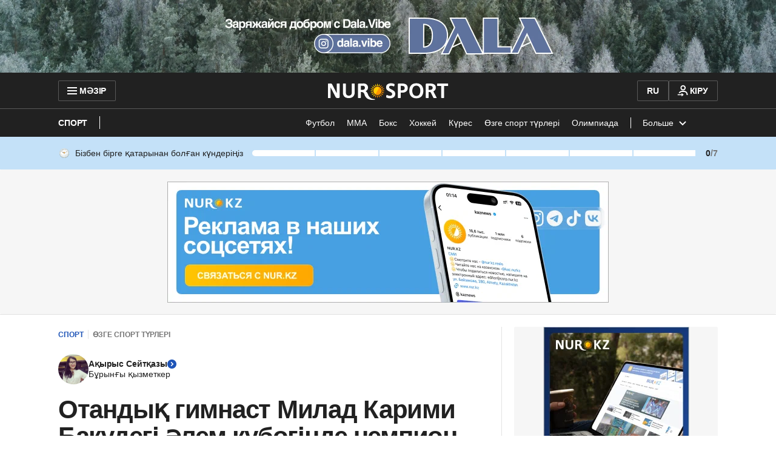

--- FILE ---
content_type: application/javascript
request_url: https://kaz.nur.kz/_astro/growthbook.astro_astro_type_script_index_0_lang.Dvf-7T_y.js
body_size: 13698
content:

!function(){try{var e="undefined"!=typeof window?window:"undefined"!=typeof global?global:"undefined"!=typeof self?self:{},n=(new Error).stack;n&&(e._sentryDebugIds=e._sentryDebugIds||{},e._sentryDebugIds[n]="337f8907-a988-5dd9-bf7b-1b3d1b67b571")}catch(e){}}();
import{e as He,H as $e,A as je}from"./service.CA7OEjLp.js";import"./reactions.Djz-V0KD.js";import{l as qe}from"./logger.DdQuRkN1.js";import"./ui-kit.DIVo4FFN.js";import"./index.BsD3EpIt.js";import"./_commonjsHelpers.Cpj98o6Y.js";import"./common.DCCSYNLy.js";import"./routes.Bdr35kcZ.js";import"./custom-events.BkmV4OTC.js";import"./cookie.CuuFVc1O.js";import"./index.Ol0pFmKV.js";import"./inheritsLoose.MYm6oGjQ.js";import"./index.dIqKFtWD.js";import"./floating-ui.dom.BuBfAMop.js";const me={fetch:globalThis.fetch?globalThis.fetch.bind(globalThis):void 0,SubtleCrypto:globalThis.crypto?globalThis.crypto.subtle:void 0,EventSource:globalThis.EventSource};function Je(){return me}function W(t){let e=2166136261;const r=t.length;for(let s=0;s<r;s++)e^=t.charCodeAt(s),e+=(e<<1)+(e<<4)+(e<<7)+(e<<8)+(e<<24);return e>>>0}function j(t,e,r){return r===2?W(W(t+e)+"")%1e4/1e4:r===1?W(e+t)%1e3/1e3:null}function ze(t){return t<=0?[]:new Array(t).fill(1/t)}function oe(t,e){return t>=e[0]&&t<e[1]}function Ge(t,e){const r=j("__"+e[0],t,1);return r===null?!1:r>=e[1]&&r<e[2]}function We(t,e){for(let r=0;r<e.length;r++)if(oe(t,e[r]))return r;return-1}function _e(t){try{const e=t.replace(/([^\\])\//g,"$1\\/");return new RegExp(e)}catch(e){console.error(e);return}}function Ae(t,e){if(!e.length)return!1;let r=!1,s=!1;for(let n=0;n<e.length;n++){const i=Xe(t,e[n].type,e[n].pattern);if(e[n].include===!1){if(i)return!1}else r=!0,i&&(s=!0)}return s||!r}function Qe(t,e,r){try{let s=e.replace(/[*.+?^${}()|[\]\\]/g,"\\$&").replace(/_____/g,".*");return r&&(s="\\/?"+s.replace(/(^\/|\/$)/g,"")+"\\/?"),new RegExp("^"+s+"$","i").test(t)}catch{return!1}}function Ze(t,e){try{const r=new URL(e.replace(/^([^:/?]*)\./i,"https://$1.").replace(/\*/g,"_____"),"https://_____"),s=[[t.host,r.host,!1],[t.pathname,r.pathname,!0]];return r.hash&&s.push([t.hash,r.hash,!1]),r.searchParams.forEach((n,i)=>{s.push([t.searchParams.get(i)||"",n,!1])}),!s.some(n=>!Qe(n[0],n[1],n[2]))}catch{return!1}}function Xe(t,e,r){try{const s=new URL(t,"https://_");if(e==="regex"){const n=_e(r);return n?n.test(s.href)||n.test(s.href.substring(s.origin.length)):!1}else if(e==="simple")return Ze(s,r);return!1}catch{return!1}}function Ye(t,e,r){e=e===void 0?1:e,e<0?e=0:e>1&&(e=1);const s=ze(t);r=r||s,r.length!==t&&(r=s);const n=r.reduce((o,a)=>a+o,0);(n<.99||n>1.01)&&(r=s);let i=0;return r.map(o=>{const a=i;return i+=o,[a,a+e*o]})}function xe(t,e,r){if(!e)return null;const s=e.split("?")[1];if(!s)return null;const n=s.replace(/#.*/,"").split("&").map(i=>i.split("=",2)).filter(i=>{let[o]=i;return o===t}).map(i=>{let[,o]=i;return parseInt(o)});return n.length>0&&n[0]>=0&&n[0]<r?n[0]:null}function et(t){try{return t()}catch(e){return console.error(e),!1}}const Q=t=>Uint8Array.from(atob(t),e=>e.charCodeAt(0));async function R(t,e,r){if(e=e||"",r=r||globalThis.crypto&&globalThis.crypto.subtle||me.SubtleCrypto,!r)throw new Error("No SubtleCrypto implementation found");try{const s=await r.importKey("raw",Q(e),{name:"AES-CBC",length:128},!0,["encrypt","decrypt"]),[n,i]=t.split("."),o=await r.decrypt({name:"AES-CBC",iv:Q(n)},s,Q(i));return new TextDecoder().decode(o)}catch{throw new Error("Failed to decrypt")}}function H(t){return typeof t=="string"?t:JSON.stringify(t)}function p(t){typeof t=="number"&&(t=t+""),(!t||typeof t!="string")&&(t="0");const e=t.replace(/(^v|\+.*$)/g,"").split(/[-.]/);return e.length===3&&e.push("~"),e.map(r=>r.match(/^[0-9]+$/)?r.padStart(5," "):r).join("-")}function tt(){let t;try{t="1.5.1"}catch{t=""}return t}function rt(t,e){let r,s;try{r=new URL(t),s=new URL(e)}catch(n){return console.error(`Unable to merge query strings: ${n}`),e}return r.searchParams.forEach((n,i)=>{s.searchParams.has(i)||s.searchParams.set(i,n)}),s.toString()}function ge(t){return typeof t=="object"&&t!==null}function Z(t){return t.urlPatterns&&t.variations.some(e=>ge(e)&&"urlRedirect"in e)?"redirect":t.variations.some(e=>ge(e)&&(e.domMutations||"js"in e||"css"in e))?"visual":"unknown"}async function Ee(t,e){return new Promise(r=>{let s=!1,n;const i=o=>{s||(s=!0,n&&clearTimeout(n),r(o||null))};e&&(n=setTimeout(()=>i(),e)),t.then(o=>i(o)).catch(()=>i())})}const d={staleTTL:1e3*60,maxAge:1e3*60*60*4,cacheKey:"gbFeaturesCache",backgroundSync:!0,maxEntries:10,disableIdleStreams:!1,idleStreamInterval:2e4,disableCache:!1},v=Je(),C={fetchFeaturesCall:t=>{let{host:e,clientKey:r,headers:s}=t;return v.fetch(`${e}/api/features/${r}`,{headers:s})},fetchRemoteEvalCall:t=>{let{host:e,clientKey:r,payload:s,headers:n}=t;const i={method:"POST",headers:{"Content-Type":"application/json",...n},body:JSON.stringify(s)};return v.fetch(`${e}/api/eval/${r}`,i)},eventSourceCall:t=>{let{host:e,clientKey:r,headers:s}=t;return s?new v.EventSource(`${e}/sub/${r}`,{headers:s}):new v.EventSource(`${e}/sub/${r}`)},startIdleListener:()=>{let t;if(!(typeof window<"u"&&typeof document<"u"))return;const r=()=>{document.visibilityState==="visible"?(window.clearTimeout(t),ut()):document.visibilityState==="hidden"&&(t=window.setTimeout(at,d.idleStreamInterval))};return document.addEventListener("visibilitychange",r),()=>document.removeEventListener("visibilitychange",r)},stopIdleListener:()=>{}};try{globalThis.localStorage&&(v.localStorage=globalThis.localStorage)}catch{}const B=new Map;let pe=!1;const k=new Map,L=new Map,V=new Map,T=new Set;function st(t){Object.assign(d,t),d.backgroundSync||dt()}async function it(t){let{instance:e,timeout:r,skipCache:s,allowStale:n,backgroundSync:i}=t;return i||(d.backgroundSync=!1),lt({instance:e,allowStale:n,timeout:r,skipCache:s})}function nt(t){const e=N(t),r=B.get(e)||new Set;r.add(t),B.set(e,r)}function ot(t){B.forEach(e=>e.delete(t))}function at(){V.forEach(t=>{t&&(t.state="idle",le(t))})}function ut(){V.forEach(t=>{t&&t.state==="idle"&&ce(t)})}async function ye(){try{if(!v.localStorage)return;await v.localStorage.setItem(d.cacheKey,JSON.stringify(Array.from(k.entries())))}catch{}}async function lt(t){let{instance:e,allowStale:r,timeout:s,skipCache:n}=t;const i=N(e),o=ae(e),a=new Date,l=new Date(a.getTime()-d.maxAge+d.staleTTL);await ct();const u=!d.disableCache&&!n?k.get(o):void 0;return u&&(r||u.staleAt>a)&&u.staleAt>l?(u.sse&&T.add(i),u.staleAt<a?ee(e):ue(e),{data:u.data,success:!0,source:"cache"}):await Ee(ee(e),s)||{data:null,success:!1,source:"timeout",error:new Error("Timeout")}}function N(t){const[e,r]=t.getApiInfo();return`${e}||${r}`}function ae(t){const e=N(t);if(!("isRemoteEval"in t)||!t.isRemoteEval())return e;const r=t.getAttributes(),s=t.getCacheKeyAttributes()||Object.keys(t.getAttributes()),n={};s.forEach(a=>{n[a]=r[a]});const i=t.getForcedVariations(),o=t.getUrl();return`${e}||${JSON.stringify({ca:n,fv:i,url:o})}`}async function ct(){if(!pe){pe=!0;try{if(v.localStorage){const t=await v.localStorage.getItem(d.cacheKey);if(!d.disableCache&&t){const e=JSON.parse(t);e&&Array.isArray(e)&&e.forEach(r=>{let[s,n]=r;k.set(s,{...n,staleAt:new Date(n.staleAt)})}),we()}}}catch{}if(!d.disableIdleStreams){const t=C.startIdleListener();t&&(C.stopIdleListener=t)}}}function we(){const t=Array.from(k.entries()).map(r=>{let[s,n]=r;return{key:s,staleAt:n.staleAt.getTime()}}).sort((r,s)=>r.staleAt-s.staleAt),e=Math.min(Math.max(0,k.size-d.maxEntries),k.size);for(let r=0;r<e;r++)k.delete(t[r].key)}function Se(t,e,r){const s=r.dateUpdated||"",n=new Date(Date.now()+d.staleTTL),i=d.disableCache?void 0:k.get(e);if(i&&s&&i.version===s){i.staleAt=n,ye();return}d.disableCache||(k.set(e,{data:r,version:s,staleAt:n,sse:T.has(t)}),we()),ye();const o=B.get(t);o&&o.forEach(a=>ft(a,r))}async function ft(t,e){await t.setPayload(e||t.getPayload())}async function ee(t){const{apiHost:e,apiRequestHeaders:r}=t.getApiHosts(),s=t.getClientKey(),n="isRemoteEval"in t&&t.isRemoteEval(),i=N(t),o=ae(t);let a=L.get(o);return a||(a=(n?C.fetchRemoteEvalCall({host:e,clientKey:s,payload:{attributes:t.getAttributes(),forcedVariations:t.getForcedVariations(),forcedFeatures:Array.from(t.getForcedFeatures().entries()),url:t.getUrl()},headers:r}):C.fetchFeaturesCall({host:e,clientKey:s,headers:r})).then(u=>{if(!u.ok)throw new Error(`HTTP error: ${u.status}`);return u.headers.get("x-sse-support")==="enabled"&&T.add(i),u.json()}).then(u=>(Se(i,o,u),ue(t),L.delete(o),{data:u,success:!0,source:"network"})).catch(u=>(L.delete(o),{data:null,source:"error",success:!1,error:u})),L.set(o,a)),a}function ue(t){let e=arguments.length>1&&arguments[1]!==void 0?arguments[1]:!1;const r=N(t),s=ae(t),{streamingHost:n,streamingHostRequestHeaders:i}=t.getApiHosts(),o=t.getClientKey();if(e&&T.add(r),d.backgroundSync&&T.has(r)&&v.EventSource){if(V.has(r))return;const a={src:null,host:n,clientKey:o,headers:i,cb:l=>{try{if(l.type==="features-updated"){const u=B.get(r);u&&u.forEach(c=>{ee(c)})}else if(l.type==="features"){const u=JSON.parse(l.data);Se(r,s,u)}a.errors=0}catch{Ce(a)}},errors:0,state:"active"};V.set(r,a),ce(a)}}function Ce(t){if(t.state!=="idle"&&(t.errors++,t.errors>3||t.src&&t.src.readyState===2)){const e=Math.pow(3,t.errors-3)*(1e3+Math.random()*1e3);le(t),setTimeout(()=>{["idle","active"].includes(t.state)||ce(t)},Math.min(e,3e5))}}function le(t){t.src&&(t.src.onopen=null,t.src.onerror=null,t.src.close(),t.src=null,t.state==="active"&&(t.state="disabled"))}function ce(t){t.src=C.eventSourceCall({host:t.host,clientKey:t.clientKey,headers:t.headers}),t.state="active",t.src.addEventListener("features",t.cb),t.src.addEventListener("features-updated",t.cb),t.src.onerror=()=>Ce(t),t.src.onopen=()=>{t.errors=0}}function ht(t,e){le(t),V.delete(e)}function dt(){T.clear(),V.forEach(ht),B.clear(),C.stopIdleListener()}function X(t,e){if(e.streaming){if(!t.getClientKey())throw new Error("Must specify clientKey to enable streaming");e.payload&&ue(t,!0),nt(t)}}var gt=/^[a-zA-Z:_][a-zA-Z0-9:_.-]*$/,fe={revert:function(){}},$=new Map,he=new Set;function pt(t){return t==="html"?{childList:!0,subtree:!0,attributes:!0,characterData:!0}:{childList:!1,subtree:!1,attributes:!0,attributeFilter:[t]}}function q(t){var e=$.get(t);return e||(e={element:t,attributes:{}},$.set(t,e)),e}function J(t,e,r,s,n){var i=r(t),o={isDirty:!1,originalValue:i,virtualValue:i,mutations:[],el:t,_positionTimeout:null,observer:new MutationObserver(function(){if(!(e==="position"&&o._positionTimeout)){e==="position"&&(o._positionTimeout=setTimeout(function(){o._positionTimeout=null},1e3));var a=r(t);e==="position"&&a.parentNode===o.virtualValue.parentNode&&a.insertBeforeNode===o.virtualValue.insertBeforeNode||a!==o.virtualValue&&(o.originalValue=a,n(o))}}),mutationRunner:n,setValue:s,getCurrentValue:r};return e==="position"&&t.parentNode?o.observer.observe(t.parentNode,{childList:!0,subtree:!0,attributes:!1,characterData:!1}):o.observer.observe(t,pt(e)),o}function z(t,e){var r=e.getCurrentValue(e.el);e.virtualValue=t,t&&typeof t!="string"?(!r||t.parentNode!==r.parentNode||t.insertBeforeNode!==r.insertBeforeNode)&&(e.isDirty=!0,ve()):t!==r&&(e.isDirty=!0,ve())}function yt(t){var e=t.originalValue;t.mutations.forEach(function(r){return e=r.mutate(e)}),z(Ft(e),t)}function vt(t){var e=new Set(t.originalValue.split(/\s+/).filter(Boolean));t.mutations.forEach(function(r){return r.mutate(e)}),z(Array.from(e).filter(Boolean).join(" "),t)}function kt(t){var e=t.originalValue;t.mutations.forEach(function(r){return e=r.mutate(e)}),z(e,t)}function bt(t){var e=t.parentSelector,r=t.insertBeforeSelector,s=document.querySelector(e);if(!s)return null;var n=r?document.querySelector(r):null;return r&&!n?null:{parentNode:s,insertBeforeNode:n}}function mt(t){var e=t.originalValue;t.mutations.forEach(function(r){var s=r.mutate(),n=bt(s);e=n||e}),z(e,t)}var _t=function(e){return e.innerHTML},At=function(e,r){return e.innerHTML=r};function Be(t){var e=q(t);return e.html||(e.html=J(t,"html",_t,At,yt)),e.html}var Et=function(e){return{parentNode:e.parentElement,insertBeforeNode:e.nextElementSibling}},wt=function(e,r){r.insertBeforeNode&&!r.parentNode.contains(r.insertBeforeNode)||r.parentNode.insertBefore(e,r.insertBeforeNode)};function Ve(t){var e=q(t);return e.position||(e.position=J(t,"position",Et,wt,mt)),e.position}var St=function(e,r){return r?e.className=r:e.removeAttribute("class")},Ct=function(e){return e.className};function Te(t){var e=q(t);return e.classes||(e.classes=J(t,"class",Ct,St,vt)),e.classes}var Bt=function(e){return function(r){var s;return(s=r.getAttribute(e))!=null?s:null}},Vt=function(e){return function(r,s){return s!==null?r.setAttribute(e,s):r.removeAttribute(e)}};function Fe(t,e){var r=q(t);return r.attributes[e]||(r.attributes[e]=J(t,e,Bt(e),Vt(e),kt)),r.attributes[e]}function Tt(t,e){var r=$.get(t);if(r)if(e==="html"){var s,n;(s=r.html)==null||(n=s.observer)==null||n.disconnect(),delete r.html}else if(e==="class"){var i,o;(i=r.classes)==null||(o=i.observer)==null||o.disconnect(),delete r.classes}else if(e==="position"){var a,l;(a=r.position)==null||(l=a.observer)==null||l.disconnect(),delete r.position}else{var u,c,h;(u=r.attributes)==null||(c=u[e])==null||(h=c.observer)==null||h.disconnect(),delete r.attributes[e]}}var U;function Ft(t){return U||(U=document.createElement("div")),U.innerHTML=t,U.innerHTML}function K(t,e,r){if(r.isDirty){r.isDirty=!1;var s=r.virtualValue;r.mutations.length||Tt(t,e),r.setValue(t,s)}}function Dt(t,e){t.html&&K(e,"html",t.html),t.classes&&K(e,"class",t.classes),t.position&&K(e,"position",t.position),Object.keys(t.attributes).forEach(function(r){K(e,r,t.attributes[r])})}function ve(){$.forEach(Dt)}function Rt(t,e){var r=null;t.kind==="html"?r=Be(e):t.kind==="class"?r=Te(e):t.kind==="attribute"?r=Fe(e,t.attribute):t.kind==="position"&&(r=Ve(e)),r&&(r.mutations.push(t),r.mutationRunner(r))}function Mt(t,e){var r=null;if(t.kind==="html"?r=Be(e):t.kind==="class"?r=Te(e):t.kind==="attribute"?r=Fe(e,t.attribute):t.kind==="position"&&(r=Ve(e)),!!r){var s=r.mutations.indexOf(t);s!==-1&&r.mutations.splice(s,1),r.mutationRunner(r)}}function De(t){if(!(t.kind==="position"&&t.elements.size===1)){var e=new Set(t.elements),r=document.querySelectorAll(t.selector);r.forEach(function(s){e.has(s)||(t.elements.add(s),Rt(t,s))})}}function Ot(t){t.elements.forEach(function(e){return Mt(t,e)}),t.elements.clear(),he.delete(t)}function ke(){he.forEach(De)}var Y;function Nt(){typeof document>"u"||(Y||(Y=new MutationObserver(function(){ke()})),ke(),Y.observe(document.documentElement,{childList:!0,subtree:!0,attributes:!1,characterData:!1}))}Nt();function G(t){return typeof document>"u"?fe:(he.add(t),De(t),{revert:function(){Ot(t)}})}function te(t,e){return G({kind:"html",elements:new Set,mutate:e,selector:t})}function Re(t,e){return G({kind:"position",elements:new Set,mutate:e,selector:t})}function M(t,e){return G({kind:"class",elements:new Set,mutate:e,selector:t})}function P(t,e,r){return gt.test(e)?e==="class"||e==="className"?M(t,function(s){var n=r(Array.from(s).join(" "));s.clear(),n&&n.split(/\s+/g).filter(Boolean).forEach(function(i){return s.add(i)})}):G({kind:"attribute",attribute:e,elements:new Set,mutate:r,selector:t}):fe}function Lt(t){var e=t.selector,r=t.action,s=t.value,n=t.attribute,i=t.parentSelector,o=t.insertBeforeSelector;if(n==="html"){if(r==="append")return te(e,function(a){return a+(s??"")});if(r==="set")return te(e,function(){return s??""})}else if(n==="class"){if(r==="append")return M(e,function(a){s&&a.add(s)});if(r==="remove")return M(e,function(a){s&&a.delete(s)});if(r==="set")return M(e,function(a){a.clear(),s&&a.add(s)})}else if(n==="position"){if(r==="set"&&i)return Re(e,function(){return{insertBeforeSelector:o,parentSelector:i}})}else{if(r==="append")return P(e,n,function(a){return a!==null?a+(s??""):s??""});if(r==="set")return P(e,n,function(){return s??""});if(r==="remove")return P(e,n,function(){return null})}return fe}var Ut={html:te,classes:M,attribute:P,position:Re,declarative:Lt};const x={};function _(t,e,r){r=r||{};for(const[s,n]of Object.entries(e))switch(s){case"$or":if(!be(t,n,r))return!1;break;case"$nor":if(be(t,n,r))return!1;break;case"$and":if(!jt(t,n,r))return!1;break;case"$not":if(_(t,n,r))return!1;break;default:if(!O(n,Kt(t,s),r))return!1}return!0}function Kt(t,e){const r=e.split(".");let s=t;for(let n=0;n<r.length;n++)if(s&&typeof s=="object"&&r[n]in s)s=s[r[n]];else return null;return s}function It(t){return x[t]||(x[t]=new RegExp(t.replace(/([^\\])\//g,"$1\\/"))),x[t]}function O(t,e,r){if(typeof t=="string")return e+""===t;if(typeof t=="number")return e*1===t;if(typeof t=="boolean")return e!==null&&!!e===t;if(t===null)return e===null;if(Array.isArray(t)||!Me(t))return JSON.stringify(e)===JSON.stringify(t);for(const s in t)if(!$t(s,e,t[s],r))return!1;return!0}function Me(t){const e=Object.keys(t);return e.length>0&&e.filter(r=>r[0]==="$").length===e.length}function Pt(t){if(t===null)return"null";if(Array.isArray(t))return"array";const e=typeof t;return["string","number","boolean","object","undefined"].includes(e)?e:"unknown"}function Ht(t,e,r){if(!Array.isArray(t))return!1;const s=Me(e)?n=>O(e,n,r):n=>_(n,e,r);for(let n=0;n<t.length;n++)if(t[n]&&s(t[n]))return!0;return!1}function I(t,e){return Array.isArray(t)?t.some(r=>e.includes(r)):e.includes(t)}function $t(t,e,r,s){switch(t){case"$veq":return p(e)===p(r);case"$vne":return p(e)!==p(r);case"$vgt":return p(e)>p(r);case"$vgte":return p(e)>=p(r);case"$vlt":return p(e)<p(r);case"$vlte":return p(e)<=p(r);case"$eq":return e===r;case"$ne":return e!==r;case"$lt":return e<r;case"$lte":return e<=r;case"$gt":return e>r;case"$gte":return e>=r;case"$exists":return r?e!=null:e==null;case"$in":return Array.isArray(r)?I(e,r):!1;case"$inGroup":return I(e,s[r]||[]);case"$notInGroup":return!I(e,s[r]||[]);case"$nin":return Array.isArray(r)?!I(e,r):!1;case"$not":return!O(r,e,s);case"$size":return Array.isArray(e)?O(r,e.length,s):!1;case"$elemMatch":return Ht(e,r,s);case"$all":if(!Array.isArray(e))return!1;for(let n=0;n<r.length;n++){let i=!1;for(let o=0;o<e.length;o++)if(O(r[n],e[o],s)){i=!0;break}if(!i)return!1}return!0;case"$regex":try{return It(r).test(e)}catch{return!1}case"$type":return Pt(e)===r;default:return console.error("Unknown operator: "+t),!1}}function be(t,e,r){if(!e.length)return!0;for(let s=0;s<e.length;s++)if(_(t,e[s],r))return!0;return!1}function jt(t,e,r){for(let s=0;s<e.length;s++)if(!_(t,e[s],r))return!1;return!0}const qt="Feature Evaluated",Jt="Experiment Viewed";function zt(t){const e=new Map;return t.global.forcedFeatureValues&&t.global.forcedFeatureValues.forEach((r,s)=>e.set(s,r)),t.user.forcedFeatureValues&&t.user.forcedFeatureValues.forEach((r,s)=>e.set(s,r)),e}function Gt(t){return t.global.forcedVariations&&t.user.forcedVariations?{...t.global.forcedVariations,...t.user.forcedVariations}:t.global.forcedVariations?t.global.forcedVariations:t.user.forcedVariations?t.user.forcedVariations:{}}async function S(t){try{await t()}catch{}}function Oe(t,e,r){if(t.user.trackedExperiments){const n=ne(e,r);if(t.user.trackedExperiments.has(n))return[];t.user.trackedExperiments.add(n)}t.user.enableDevMode&&t.user.devLogs&&t.user.devLogs.push({experiment:e,result:r,timestamp:Date.now().toString(),logType:"experiment"});const s=[];if(t.global.trackingCallback){const n=t.global.trackingCallback;s.push(S(()=>n(e,r,t.user)))}if(t.user.trackingCallback){const n=t.user.trackingCallback;s.push(S(()=>n(e,r)))}if(t.global.eventLogger){const n=t.global.eventLogger;s.push(S(()=>n(Jt,{experimentId:e.key,variationId:r.key,hashAttribute:r.hashAttribute,hashValue:r.hashValue},t.user)))}return s}function Wt(t,e,r){if(t.user.trackedFeatureUsage){const s=JSON.stringify(r.value);if(t.user.trackedFeatureUsage[e]===s)return;t.user.trackedFeatureUsage[e]=s,t.user.enableDevMode&&t.user.devLogs&&t.user.devLogs.push({featureKey:e,result:r,timestamp:Date.now().toString(),logType:"feature"})}if(t.global.onFeatureUsage){const s=t.global.onFeatureUsage;S(()=>s(e,r,t.user))}if(t.user.onFeatureUsage){const s=t.user.onFeatureUsage;S(()=>s(e,r))}if(t.global.eventLogger){const s=t.global.eventLogger;S(()=>s(qt,{feature:e,source:r.source,value:r.value,ruleId:r.source==="defaultValue"?"$default":r.ruleId||"",variationId:r.experimentResult?r.experimentResult.key:""},t.user))}}function de(t,e){if(e.stack.evaluatedFeatures.has(t))return b(e,t,null,"cyclicPrerequisite");e.stack.evaluatedFeatures.add(t),e.stack.id=t;const r=zt(e);if(r.has(t))return b(e,t,r.get(t),"override");if(!e.global.features||!e.global.features[t])return b(e,t,null,"unknownFeature");const s=e.global.features[t];if(s.rules){const n=new Set(e.stack.evaluatedFeatures);e:for(const i of s.rules){if(i.parentConditions)for(const l of i.parentConditions){e.stack.evaluatedFeatures=new Set(n);const u=de(l.id,e);if(u.source==="cyclicPrerequisite")return b(e,t,null,"cyclicPrerequisite");const c={value:u.value};if(!_(c,l.condition||{})){if(l.gate)return b(e,t,null,"prerequisite");continue e}}if(i.filters&&Ue(i.filters,e))continue;if("force"in i){if(i.condition&&!Le(i.condition,e)||!Qt(e,i.seed||t,i.hashAttribute,e.user.saveStickyBucketAssignmentDoc&&!i.disableStickyBucketing?i.fallbackAttribute:void 0,i.range,i.coverage,i.hashVersion))continue;return i.tracks&&i.tracks.forEach(l=>{!Oe(e,l.experiment,l.result).length&&e.global.saveDeferredTrack&&e.global.saveDeferredTrack({experiment:l.experiment,result:l.result})}),b(e,t,i.force,"force",i.id)}if(!i.variations)continue;const o={variations:i.variations,key:i.key||t};"coverage"in i&&(o.coverage=i.coverage),i.weights&&(o.weights=i.weights),i.hashAttribute&&(o.hashAttribute=i.hashAttribute),i.fallbackAttribute&&(o.fallbackAttribute=i.fallbackAttribute),i.disableStickyBucketing&&(o.disableStickyBucketing=i.disableStickyBucketing),i.bucketVersion!==void 0&&(o.bucketVersion=i.bucketVersion),i.minBucketVersion!==void 0&&(o.minBucketVersion=i.minBucketVersion),i.namespace&&(o.namespace=i.namespace),i.meta&&(o.meta=i.meta),i.ranges&&(o.ranges=i.ranges),i.name&&(o.name=i.name),i.phase&&(o.phase=i.phase),i.seed&&(o.seed=i.seed),i.hashVersion&&(o.hashVersion=i.hashVersion),i.filters&&(o.filters=i.filters),i.condition&&(o.condition=i.condition);const{result:a}=re(o,t,e);if(e.global.onExperimentEval&&e.global.onExperimentEval(o,a),a.inExperiment&&!a.passthrough)return b(e,t,a.value,"experiment",i.id,o,a)}}return b(e,t,s.defaultValue===void 0?null:s.defaultValue,"defaultValue")}function re(t,e,r){const s=t.key,n=t.variations.length;if(n<2)return{result:f(r,t,-1,!1,e)};if(r.global.enabled===!1||r.user.enabled===!1)return{result:f(r,t,-1,!1,e)};if(t=Zt(t,r),t.urlPatterns&&!Ae(r.user.url||"",t.urlPatterns))return{result:f(r,t,-1,!1,e)};const i=xe(s,r.user.url||"",n);if(i!==null)return{result:f(r,t,i,!1,e)};const o=Gt(r);if(s in o){const y=o[s];return{result:f(r,t,y,!1,e)}}if(t.status==="draft"||t.active===!1)return{result:f(r,t,-1,!1,e)};const{hashAttribute:a,hashValue:l}=m(r,t.hashAttribute,r.user.saveStickyBucketAssignmentDoc&&!t.disableStickyBucketing?t.fallbackAttribute:void 0);if(!l)return{result:f(r,t,-1,!1,e)};let u=-1,c=!1,h=!1;if(r.user.saveStickyBucketAssignmentDoc&&!t.disableStickyBucketing){const{variation:y,versionIsBlocked:E}=xt({ctx:r,expKey:t.key,expBucketVersion:t.bucketVersion,expHashAttribute:t.hashAttribute,expFallbackAttribute:t.fallbackAttribute,expMinBucketVersion:t.minBucketVersion,expMeta:t.meta});c=y>=0,u=y,h=!!E}if(!c){if(t.filters){if(Ue(t.filters,r))return{result:f(r,t,-1,!1,e)}}else if(t.namespace&&!Ge(l,t.namespace))return{result:f(r,t,-1,!1,e)};if(t.include&&!et(t.include))return{result:f(r,t,-1,!1,e)};if(t.condition&&!Le(t.condition,r))return{result:f(r,t,-1,!1,e)};if(t.parentConditions){const y=new Set(r.stack.evaluatedFeatures);for(const E of t.parentConditions){r.stack.evaluatedFeatures=new Set(y);const D=de(E.id,r);if(D.source==="cyclicPrerequisite")return{result:f(r,t,-1,!1,e)};const Pe={value:D.value};if(!_(Pe,E.condition||{}))return{result:f(r,t,-1,!1,e)}}}if(t.groups&&!Yt(t.groups,r))return{result:f(r,t,-1,!1,e)}}if(t.url&&!Xt(t.url,r))return{result:f(r,t,-1,!1,e)};const g=j(t.seed||s,l,t.hashVersion||1);if(g===null)return{result:f(r,t,-1,!1,e)};if(!c){const y=t.ranges||Ye(n,t.coverage===void 0?1:t.coverage,t.weights);u=We(g,y)}if(h)return{result:f(r,t,-1,!1,e,void 0,!0)};if(u<0)return{result:f(r,t,-1,!1,e)};if("force"in t)return{result:f(r,t,t.force===void 0?-1:t.force,!1,e)};if(r.global.qaMode||r.user.qaMode)return{result:f(r,t,-1,!1,e)};if(t.status==="stopped")return{result:f(r,t,-1,!1,e)};const A=f(r,t,u,!0,e,g,c);if(r.user.saveStickyBucketAssignmentDoc&&!t.disableStickyBucketing){const{changed:y,key:E,doc:D}=tr(r,a,H(l),{[se(t.key,t.bucketVersion)]:A.key});y&&(r.user.stickyBucketAssignmentDocs=r.user.stickyBucketAssignmentDocs||{},r.user.stickyBucketAssignmentDocs[E]=D,r.user.saveStickyBucketAssignmentDoc(D))}const F=Oe(r,t,A);F.length===0&&r.global.saveDeferredTrack&&r.global.saveDeferredTrack({experiment:t,result:A});const Ie=F.length?F.length===1?F[0]:Promise.all(F).then(()=>{}):void 0;return"changeId"in t&&t.changeId&&r.global.recordChangeId&&r.global.recordChangeId(t.changeId),{result:A,trackingCall:Ie}}function b(t,e,r,s,n,i,o){const a={value:r,on:!!r,off:!r,source:s,ruleId:n||""};return i&&(a.experiment=i),o&&(a.experimentResult=o),s!=="override"&&Wt(t,e,a),a}function Ne(t){return{...t.user.attributes,...t.user.attributeOverrides}}function Le(t,e){return _(Ne(e),t,e.global.savedGroups||{})}function Ue(t,e){return t.some(r=>{const{hashValue:s}=m(e,r.attribute);if(!s)return!0;const n=j(r.seed,s,r.hashVersion||2);return n===null?!0:!r.ranges.some(i=>oe(n,i))})}function Qt(t,e,r,s,n,i,o){if(!n&&i===void 0)return!0;if(!n&&i===0)return!1;const{hashValue:a}=m(t,r,s);if(!a)return!1;const l=j(e,a,o||1);return l===null?!1:n?oe(l,n):i!==void 0?l<=i:!0}function f(t,e,r,s,n,i,o){let a=!0;(r<0||r>=e.variations.length)&&(r=0,a=!1);const{hashAttribute:l,hashValue:u}=m(t,e.hashAttribute,t.user.saveStickyBucketAssignmentDoc&&!e.disableStickyBucketing?e.fallbackAttribute:void 0),c=e.meta?e.meta[r]:{},h={key:c.key||""+r,featureId:n,inExperiment:a,hashUsed:s,variationId:r,value:e.variations[r],hashAttribute:l,hashValue:u,stickyBucketUsed:!!o};return c.name&&(h.name=c.name),i!==void 0&&(h.bucket=i),c.passthrough&&(h.passthrough=c.passthrough),h}function Zt(t,e){const r=t.key,s=e.global.overrides;return s&&s[r]&&(t=Object.assign({},t,s[r]),typeof t.url=="string"&&(t.url=_e(t.url))),t}function m(t,e,r){let s=e||"id",n="";const i=Ne(t);return i[s]&&(n=i[s]),!n&&r&&(i[r]&&(n=i[r]),n&&(s=r)),{hashAttribute:s,hashValue:n}}function Xt(t,e){const r=e.user.url;if(!r)return!1;const s=r.replace(/^https?:\/\//,"").replace(/^[^/]*\//,"/");return!!(t.test(r)||t.test(s))}function Yt(t,e){const r=e.global.groups||{};for(let s=0;s<t.length;s++)if(r[t[s]])return!0;return!1}function xt(t){let{ctx:e,expKey:r,expBucketVersion:s,expHashAttribute:n,expFallbackAttribute:i,expMinBucketVersion:o,expMeta:a}=t;s=s||0,o=o||0,n=n||"id",a=a||[];const l=se(r,s),u=er(e,n,i);if(o>0)for(let g=0;g<=o;g++){const A=se(r,g);if(u[A]!==void 0)return{variation:-1,versionIsBlocked:!0}}const c=u[l];if(c===void 0)return{variation:-1};const h=a.findIndex(g=>g.key===c);return h<0?{variation:-1}:{variation:h}}function se(t,e){return e=e||0,`${t}__${e}`}function ie(t,e){return`${t}||${e}`}function er(t,e,r){if(!t.user.stickyBucketAssignmentDocs)return{};const{hashAttribute:s,hashValue:n}=m(t,e),i=ie(s,H(n)),{hashAttribute:o,hashValue:a}=m(t,r),l=a?ie(o,H(a)):null,u={};return l&&t.user.stickyBucketAssignmentDocs[l]&&Object.assign(u,t.user.stickyBucketAssignmentDocs[l].assignments||{}),t.user.stickyBucketAssignmentDocs[i]&&Object.assign(u,t.user.stickyBucketAssignmentDocs[i].assignments||{}),u}function tr(t,e,r,s){const n=ie(e,r),i=t.user.stickyBucketAssignmentDocs&&t.user.stickyBucketAssignmentDocs[n]?t.user.stickyBucketAssignmentDocs[n].assignments||{}:{},o={...i,...s},a=JSON.stringify(i)!==JSON.stringify(o);return{key:n,doc:{attributeName:e,attributeValue:r,assignments:o},changed:a}}function rr(t,e){const r=new Set,s=e&&e.features?e.features:t.global.features||{},n=e&&e.experiments?e.experiments:t.global.experiments||[];return Object.keys(s).forEach(i=>{const o=s[i];if(o.rules)for(const a of o.rules)a.variations&&(r.add(a.hashAttribute||"id"),a.fallbackAttribute&&r.add(a.fallbackAttribute))}),n.map(i=>{r.add(i.hashAttribute||"id"),i.fallbackAttribute&&r.add(i.fallbackAttribute)}),Array.from(r)}async function sr(t,e,r){const s=Ke(t,r);return e.getAllAssignments(s)}function Ke(t,e){const r={};return rr(t,e).forEach(n=>{const{hashValue:i}=m(t,n);r[n]=H(i)}),r}async function ir(t,e,r){if(t={...t},t.encryptedFeatures){try{t.features=JSON.parse(await R(t.encryptedFeatures,e,r))}catch(s){console.error(s)}delete t.encryptedFeatures}if(t.encryptedExperiments){try{t.experiments=JSON.parse(await R(t.encryptedExperiments,e,r))}catch(s){console.error(s)}delete t.encryptedExperiments}if(t.encryptedSavedGroups){try{t.savedGroups=JSON.parse(await R(t.encryptedSavedGroups,e,r))}catch(s){console.error(s)}delete t.encryptedSavedGroups}return t}function nr(t){const e=t.apiHost||"https://cdn.growthbook.io";return{apiHost:e.replace(/\/*$/,""),streamingHost:(t.streamingHost||e).replace(/\/*$/,""),apiRequestHeaders:t.apiHostRequestHeaders,streamingHostRequestHeaders:t.streamingHostRequestHeaders}}function ne(t,e){return e.hashAttribute+e.hashValue+t.key+e.variationId}const w=typeof window<"u"&&typeof document<"u",or=tt();class ar{constructor(e){if(e=e||{},this.version=or,this._options=this.context=e,this._renderer=e.renderer||null,this._trackedExperiments=new Set,this._completedChangeIds=new Set,this._trackedFeatures={},this.debug=!!e.debug,this._subscriptions=new Set,this.ready=!1,this._assigned=new Map,this._activeAutoExperiments=new Map,this._triggeredExpKeys=new Set,this._initialized=!1,this._redirectedUrl="",this._deferredTrackingCalls=new Map,this._autoExperimentsAllowed=!e.disableExperimentsOnLoad,this._destroyCallbacks=[],this.logs=[],this.log=this.log.bind(this),this._saveDeferredTrack=this._saveDeferredTrack.bind(this),this._fireSubscriptions=this._fireSubscriptions.bind(this),this._recordChangedId=this._recordChangedId.bind(this),e.remoteEval){if(e.decryptionKey)throw new Error("Encryption is not available for remoteEval");if(!e.clientKey)throw new Error("Missing clientKey");let r=!1;try{r=!!new URL(e.apiHost||"").hostname.match(/growthbook\.io$/i)}catch{}if(r)throw new Error("Cannot use remoteEval on GrowthBook Cloud")}else if(e.cacheKeyAttributes)throw new Error("cacheKeyAttributes are only used for remoteEval");if(e.stickyBucketService){const r=e.stickyBucketService;this._saveStickyBucketAssignmentDoc=s=>r.saveAssignments(s)}if(e.plugins)for(const r of e.plugins)r(this);if(e.features&&(this.ready=!0),w&&e.enableDevMode&&(window._growthbook=this,document.dispatchEvent(new Event("gbloaded"))),e.experiments&&(this.ready=!0,this._updateAllAutoExperiments()),this._options.stickyBucketService&&this._options.stickyBucketAssignmentDocs)for(const r in this._options.stickyBucketAssignmentDocs){const s=this._options.stickyBucketAssignmentDocs[r];s&&this._options.stickyBucketService.saveAssignments(s).catch(()=>{})}this.ready&&this.refreshStickyBuckets(this.getPayload())}async setPayload(e){this._payload=e;const r=await ir(e,this._options.decryptionKey);this._decryptedPayload=r,await this.refreshStickyBuckets(r),r.features&&(this._options.features=r.features),r.savedGroups&&(this._options.savedGroups=r.savedGroups),r.experiments&&(this._options.experiments=r.experiments,this._updateAllAutoExperiments()),this.ready=!0,this._render()}initSync(e){this._initialized=!0;const r=e.payload;if(r.encryptedExperiments||r.encryptedFeatures)throw new Error("initSync does not support encrypted payloads");return this._options.stickyBucketService&&!this._options.stickyBucketAssignmentDocs&&(this._options.stickyBucketAssignmentDocs=this.generateStickyBucketAssignmentDocsSync(this._options.stickyBucketService,r)),this._payload=r,this._decryptedPayload=r,r.features&&(this._options.features=r.features),r.experiments&&(this._options.experiments=r.experiments,this._updateAllAutoExperiments()),this.ready=!0,X(this,e),this}async init(e){if(this._initialized=!0,e=e||{},e.cacheSettings&&st(e.cacheSettings),e.payload)return await this.setPayload(e.payload),X(this,e),{success:!0,source:"init"};{const{data:r,...s}=await this._refresh({...e,allowStale:!0});return X(this,e),await this.setPayload(r||{}),s}}async loadFeatures(e){e=e||{},await this.init({skipCache:e.skipCache,timeout:e.timeout,streaming:(this._options.backgroundSync??!0)&&(e.autoRefresh||this._options.subscribeToChanges)})}async refreshFeatures(e){const r=await this._refresh({...e||{},allowStale:!1});r.data&&await this.setPayload(r.data)}getApiInfo(){return[this.getApiHosts().apiHost,this.getClientKey()]}getApiHosts(){return nr(this._options)}getClientKey(){return this._options.clientKey||""}getPayload(){return this._payload||{features:this.getFeatures(),experiments:this.getExperiments()}}getDecryptedPayload(){return this._decryptedPayload||this.getPayload()}isRemoteEval(){return this._options.remoteEval||!1}getCacheKeyAttributes(){return this._options.cacheKeyAttributes}async _refresh(e){let{timeout:r,skipCache:s,allowStale:n,streaming:i}=e;if(!this._options.clientKey)throw new Error("Missing clientKey");return it({instance:this,timeout:r,skipCache:s||this._options.disableCache,allowStale:n,backgroundSync:i??this._options.backgroundSync??!0})}_render(){if(this._renderer)try{this._renderer()}catch(e){console.error("Failed to render",e)}}setFeatures(e){this._options.features=e,this.ready=!0,this._render()}async setEncryptedFeatures(e,r,s){const n=await R(e,r||this._options.decryptionKey,s);this.setFeatures(JSON.parse(n))}setExperiments(e){this._options.experiments=e,this.ready=!0,this._updateAllAutoExperiments()}async setEncryptedExperiments(e,r,s){const n=await R(e,r||this._options.decryptionKey,s);this.setExperiments(JSON.parse(n))}async setAttributes(e){if(this._options.attributes=e,this._options.stickyBucketService&&await this.refreshStickyBuckets(),this._options.remoteEval){await this._refreshForRemoteEval();return}this._render(),this._updateAllAutoExperiments()}async updateAttributes(e){return this.setAttributes({...this._options.attributes,...e})}async setAttributeOverrides(e){if(this._options.attributeOverrides=e,this._options.stickyBucketService&&await this.refreshStickyBuckets(),this._options.remoteEval){await this._refreshForRemoteEval();return}this._render(),this._updateAllAutoExperiments()}async setForcedVariations(e){if(this._options.forcedVariations=e||{},this._options.remoteEval){await this._refreshForRemoteEval();return}this._render(),this._updateAllAutoExperiments()}setForcedFeatures(e){this._options.forcedFeatureValues=e,this._render()}async setURL(e){if(e!==this._options.url){if(this._options.url=e,this._redirectedUrl="",this._options.remoteEval){await this._refreshForRemoteEval(),this._updateAllAutoExperiments(!0);return}this._updateAllAutoExperiments(!0)}}getAttributes(){return{...this._options.attributes,...this._options.attributeOverrides}}getForcedVariations(){return this._options.forcedVariations||{}}getForcedFeatures(){return this._options.forcedFeatureValues||new Map}getStickyBucketAssignmentDocs(){return this._options.stickyBucketAssignmentDocs||{}}getUrl(){return this._options.url||""}getFeatures(){return this._options.features||{}}getExperiments(){return this._options.experiments||[]}getCompletedChangeIds(){return Array.from(this._completedChangeIds)}subscribe(e){return this._subscriptions.add(e),()=>{this._subscriptions.delete(e)}}async _refreshForRemoteEval(){if(!this._options.remoteEval||!this._initialized)return;const e=await this._refresh({allowStale:!1});e.data&&await this.setPayload(e.data)}getAllResults(){return new Map(this._assigned)}onDestroy(e){this._destroyCallbacks.push(e)}isDestroyed(){return!!this._destroyed}destroy(){this._destroyed=!0,this._destroyCallbacks.forEach(e=>{try{e()}catch(r){console.error(r)}}),this._subscriptions.clear(),this._assigned.clear(),this._trackedExperiments.clear(),this._completedChangeIds.clear(),this._deferredTrackingCalls.clear(),this._trackedFeatures={},this._destroyCallbacks=[],this._payload=void 0,this._saveStickyBucketAssignmentDoc=void 0,ot(this),this.logs=[],w&&window._growthbook===this&&delete window._growthbook,this._activeAutoExperiments.forEach(e=>{e.undo()}),this._activeAutoExperiments.clear(),this._triggeredExpKeys.clear()}setRenderer(e){this._renderer=e}forceVariation(e,r){if(this._options.forcedVariations=this._options.forcedVariations||{},this._options.forcedVariations[e]=r,this._options.remoteEval){this._refreshForRemoteEval();return}this._updateAllAutoExperiments(),this._render()}run(e){const{result:r}=re(e,null,this._getEvalContext());return this._fireSubscriptions(e,r),r}triggerExperiment(e){return this._triggeredExpKeys.add(e),this._options.experiments?this._options.experiments.filter(s=>s.key===e).map(s=>this._runAutoExperiment(s)).filter(s=>s!==null):null}triggerAutoExperiments(){this._autoExperimentsAllowed=!0,this._updateAllAutoExperiments(!0)}_getEvalContext(){return{user:this._getUserContext(),global:this._getGlobalContext(),stack:{evaluatedFeatures:new Set}}}_getUserContext(){return{attributes:this._options.user?{...this._options.user,...this._options.attributes}:this._options.attributes,enableDevMode:this._options.enableDevMode,blockedChangeIds:this._options.blockedChangeIds,stickyBucketAssignmentDocs:this._options.stickyBucketAssignmentDocs,url:this._getContextUrl(),forcedVariations:this._options.forcedVariations,forcedFeatureValues:this._options.forcedFeatureValues,attributeOverrides:this._options.attributeOverrides,saveStickyBucketAssignmentDoc:this._saveStickyBucketAssignmentDoc,trackingCallback:this._options.trackingCallback,onFeatureUsage:this._options.onFeatureUsage,devLogs:this.logs,trackedExperiments:this._trackedExperiments,trackedFeatureUsage:this._trackedFeatures}}_getGlobalContext(){return{features:this._options.features,experiments:this._options.experiments,log:this.log,enabled:this._options.enabled,qaMode:this._options.qaMode,savedGroups:this._options.savedGroups,groups:this._options.groups,overrides:this._options.overrides,onExperimentEval:this._subscriptions.size>0?this._fireSubscriptions:void 0,recordChangeId:this._recordChangedId,saveDeferredTrack:this._saveDeferredTrack,eventLogger:this._options.eventLogger}}_runAutoExperiment(e,r){const s=this._activeAutoExperiments.get(e);if(e.manual&&!this._triggeredExpKeys.has(e.key)&&!s)return null;const n=this._isAutoExperimentBlockedByContext(e);let i,o;n?i=f(this._getEvalContext(),e,-1,!1,""):({result:i,trackingCall:o}=re(e,null,this._getEvalContext()),this._fireSubscriptions(e,i));const a=JSON.stringify(i.value);if(!r&&i.inExperiment&&s&&s.valueHash===a)return i;if(s&&this._undoActiveAutoExperiment(e),i.inExperiment){const l=Z(e);if(l==="redirect"&&i.value.urlRedirect&&e.urlPatterns){const u=e.persistQueryString?rt(this._getContextUrl(),i.value.urlRedirect):i.value.urlRedirect;if(Ae(u,e.urlPatterns))return this.log("Skipping redirect because original URL matches redirect URL",{id:e.key}),i;this._redirectedUrl=u;const{navigate:c,delay:h}=this._getNavigateFunction();if(c)if(w)Promise.all([...o?[Ee(o,this._options.maxNavigateDelay??1e3)]:[],new Promise(g=>window.setTimeout(g,this._options.navigateDelay??h))]).then(()=>{try{c(u)}catch(g){console.error(g)}});else try{c(u)}catch(g){console.error(g)}}else if(l==="visual"){const u=this._options.applyDomChangesCallback?this._options.applyDomChangesCallback(i.value):this._applyDOMChanges(i.value);u&&this._activeAutoExperiments.set(e,{undo:u,valueHash:a})}}return i}_undoActiveAutoExperiment(e){const r=this._activeAutoExperiments.get(e);r&&(r.undo(),this._activeAutoExperiments.delete(e))}_updateAllAutoExperiments(e){if(!this._autoExperimentsAllowed)return;const r=this._options.experiments||[],s=new Set(r);this._activeAutoExperiments.forEach((n,i)=>{s.has(i)||(n.undo(),this._activeAutoExperiments.delete(i))});for(const n of r){const i=this._runAutoExperiment(n,e);if(i!=null&&i.inExperiment&&Z(n)==="redirect")break}}_fireSubscriptions(e,r){const s=e.key,n=this._assigned.get(s);(!n||n.result.inExperiment!==r.inExperiment||n.result.variationId!==r.variationId)&&(this._assigned.set(s,{experiment:e,result:r}),this._subscriptions.forEach(i=>{try{i(e,r)}catch(o){console.error(o)}}))}_recordChangedId(e){this._completedChangeIds.add(e)}isOn(e){return this.evalFeature(e).on}isOff(e){return this.evalFeature(e).off}getFeatureValue(e,r){const s=this.evalFeature(e).value;return s===null?r:s}feature(e){return this.evalFeature(e)}evalFeature(e){return de(e,this._getEvalContext())}log(e,r){this.debug&&(this._options.log?this._options.log(e,r):console.log(e,r))}getDeferredTrackingCalls(){return Array.from(this._deferredTrackingCalls.values())}setDeferredTrackingCalls(e){this._deferredTrackingCalls=new Map(e.filter(r=>r&&r.experiment&&r.result).map(r=>[ne(r.experiment,r.result),r]))}async fireDeferredTrackingCalls(){if(!this._options.trackingCallback)return;const e=[];this._deferredTrackingCalls.forEach(r=>{!r||!r.experiment||!r.result?console.error("Invalid deferred tracking call",{call:r}):e.push(this._options.trackingCallback(r.experiment,r.result))}),this._deferredTrackingCalls.clear(),await Promise.all(e)}setTrackingCallback(e){this._options.trackingCallback=e,this.fireDeferredTrackingCalls()}setEventLogger(e){this._options.eventLogger=e}async logEvent(e,r){if(this._destroyed){console.error("Cannot log event to destroyed GrowthBook instance");return}if(this._options.enableDevMode&&this.logs.push({eventName:e,properties:r,timestamp:Date.now().toString(),logType:"event"}),this._options.eventLogger)try{await this._options.eventLogger(e,r||{},this._getUserContext())}catch(s){console.error(s)}else console.error("No event logger configured")}_saveDeferredTrack(e){this._deferredTrackingCalls.set(ne(e.experiment,e.result),e)}_getContextUrl(){return this._options.url||(w?window.location.href:"")}_isAutoExperimentBlockedByContext(e){const r=Z(e);if(r==="visual"){if(this._options.disableVisualExperiments||this._options.disableJsInjection&&e.variations.some(s=>s.js))return!0}else if(r==="redirect"){if(this._options.disableUrlRedirectExperiments)return!0;try{const s=new URL(this._getContextUrl());for(const n of e.variations){if(!n||!n.urlRedirect)continue;const i=new URL(n.urlRedirect);if(this._options.disableCrossOriginUrlRedirectExperiments&&(i.protocol!==s.protocol||i.host!==s.host))return!0}}catch(s){return this.log("Error parsing current or redirect URL",{id:e.key,error:s}),!0}}else return!0;return!!(e.changeId&&(this._options.blockedChangeIds||[]).includes(e.changeId))}getRedirectUrl(){return this._redirectedUrl}_getNavigateFunction(){return this._options.navigate?{navigate:this._options.navigate,delay:0}:w?{navigate:e=>{window.location.replace(e)},delay:100}:{navigate:null,delay:0}}_applyDOMChanges(e){if(!w)return;const r=[];if(e.css){const s=document.createElement("style");s.innerHTML=e.css,document.head.appendChild(s),r.push(()=>s.remove())}if(e.js){const s=document.createElement("script");s.innerHTML=e.js,this._options.jsInjectionNonce&&(s.nonce=this._options.jsInjectionNonce),document.head.appendChild(s),r.push(()=>s.remove())}return e.domMutations&&e.domMutations.forEach(s=>{r.push(Ut.declarative(s).revert)}),()=>{r.forEach(s=>s())}}async refreshStickyBuckets(e){if(this._options.stickyBucketService){const r=this._getEvalContext(),s=await sr(r,this._options.stickyBucketService,e);this._options.stickyBucketAssignmentDocs=s}}generateStickyBucketAssignmentDocsSync(e,r){if(!("getAllAssignmentsSync"in e)){console.error("generating StickyBucketAssignmentDocs docs requires StickyBucketServiceSync");return}const s=this._getEvalContext(),n=Ke(s,r);return e.getAllAssignmentsSync(n)}inDevMode(){return!!this._options.enableDevMode}}class ur extends HTMLElement{constructor(){super();const e=He();this.init(e),$e(r=>{window.growthBook=null,this.init(r)})}init(e){let r={};try{this.dataset.growthbookFeatures&&(r=JSON.parse(this.dataset.growthbookFeatures))}catch(u){qe.error("Error parsing GrowthBook features",u)}const s=new ar({enableDevMode:!0,subscribeToChanges:!0,features:r,attributes:{user_id:e.id,user_device_id:e.deviceId,is_authenticated:e.isAuthenticated,url:window.location.href}});window.growthBook=window.growthBook||s,document.dispatchEvent(new CustomEvent("growthbook-init"));const n=window.growthBook.getFeatures(),i=Object.keys(n),o=[],a=[],l=[];i.forEach(u=>{const c=window.growthBook.evalFeature(u);o.push(c.value),c.experiment&&(a.push(c.experiment.key),l.push(c.experimentResult.key))}),window.publishEvent(je.GROWTHBOOK_INIT,{feature_names:i,feature_values:o,experiment_ids:a,variation_ids:l})}}customElements.define("nur-growthbook",ur);

//# debugId=337f8907-a988-5dd9-bf7b-1b3d1b67b571


--- FILE ---
content_type: application/javascript
request_url: https://kaz.nur.kz/_astro/jitsu-helpers.B1j-fht6.js
body_size: 707
content:

!function(){try{var e="undefined"!=typeof window?window:"undefined"!=typeof global?global:"undefined"!=typeof self?self:{},n=(new Error).stack;n&&(e._sentryDebugIds=e._sentryDebugIds||{},e._sentryDebugIds[n]="053f7e26-bd2b-5e7d-838d-1fc5a47721f3")}catch(e){}}();
import{U as n,a as r,b as a}from"./user.B4QDME42.js";import"./reactions.Djz-V0KD.js";import{e as c,f as d}from"./service.CA7OEjLp.js";import"./ui-kit.DIVo4FFN.js";import"./index.BsD3EpIt.js";const g=({articleId:e,pageTitle:i,url:t})=>{const s=new URL(t);window.articleDetails=window.articleDetails||{},window.articleDetails[e]={articleId:Number(e),docHost:s.host,docPath:s.pathname,pageTitle:i,url:t}},m=e=>{const i=window.articleDetails[e];return e&&i?{articleId:Number(e),docHost:i.docHost.replace(/^https?:\/\//,""),docPath:i.docPath,pageTitle:i.pageTitle,url:i.url}:{}},u=e=>{if(!e.isAuthenticated)return"";switch(e.actionState){case a.REGISTERED:return"registration";case a.AUTHORIZED:default:return"login"}},o=e=>{const i={is_authenticated:!1,registration_source:"No data provided",user_has_google_linked:!1,user_has_apple_linked:!1,user_has_phone_linked:!1,user_has_nickname:!1,user_authentication_type:""};return e.isAuthenticated&&(i.is_authenticated=!0,i.registration_source=e.provider||"No data provided",i.user_has_google_linked=e.provider===n.GOOGLE||!!e?.email,i.user_has_apple_linked=e.provider===n.APPLE||!!e?.apple?.id,i.user_has_phone_linked=e.role===r.EXTENDED,i.user_has_nickname=!!e.username,i.user_authentication_type=u(e)),i},P=async e=>{const i=window.jitsuPlugin?.jitsu;i&&(i.set(o(e)),(e.id||e.deviceId)&&await i.id({...e.isAuthenticated&&e.id?{account_id:e.id}:{},id:e.id,device_id:e.deviceId},!0))},l=()=>{const e=window.jitsuPlugin?.jitsu;window.jitsuPlugin?.isInitialized&&e&&(e.set({is_authenticated:!1}),e.unset("registration_source"),e.unset("user_has_google_linked"),e.unset("user_has_apple_linked"),e.unset("user_has_phone_linked"),e.unset("user_has_nickname"),e.unset("user_authentication_type"))},D=async e=>{const i=c(),t=d("userTransitionDeviceId");i.isAuthenticated?e.set(o(i)):l();const s={...t?{transition_device_id:t}:{},...i.isAuthenticated&&i.id?{account_id:i.id}:{},id:i.id,device_id:i.deviceId};return await e.id(s,!0)},E=async e=>{try{const i=await window.navigator.permissions.query({name:"notifications"});return i.onchange=({target:t={}})=>{e.set({permission_notification:t?.state})},i.state==="prompt"?"default":i.state}catch{return window.Notification&&window.Notification.permission?window.Notification.permission:"Does not supported"}};export{m as a,E as g,D as i,P as r,g as s};

//# debugId=053f7e26-bd2b-5e7d-838d-1fc5a47721f3


--- FILE ---
content_type: application/javascript
request_url: https://kaz.nur.kz/_astro/analytics.astro_astro_type_script_index_5_lang.Bnb2ZOCe.js
body_size: 37
content:

!function(){try{var e="undefined"!=typeof window?window:"undefined"!=typeof global?global:"undefined"!=typeof self?self:{},n=(new Error).stack;n&&(e._sentryDebugIds=e._sentryDebugIds||{},e._sentryDebugIds[n]="0ae2b500-dd22-5e02-abe8-1fffdb1323bc")}catch(e){}}();
import{$ as i}from"./service.CA7OEjLp.js";import{r as o}from"./jitsu-helpers.B1j-fht6.js";import"./reactions.Djz-V0KD.js";import"./_commonjsHelpers.Cpj98o6Y.js";import"./index.BsD3EpIt.js";import"./common.DCCSYNLy.js";import"./ui-kit.DIVo4FFN.js";import"./index.Ol0pFmKV.js";import"./inheritsLoose.MYm6oGjQ.js";import"./index.dIqKFtWD.js";import"./floating-ui.dom.BuBfAMop.js";import"./routes.Bdr35kcZ.js";import"./custom-events.BkmV4OTC.js";import"./cookie.CuuFVc1O.js";import"./logger.DdQuRkN1.js";import"./user.B4QDME42.js";i.subscribe(r=>{r.loaded&&o(r)});

//# debugId=0ae2b500-dd22-5e02-abe8-1fffdb1323bc


--- FILE ---
content_type: application/javascript
request_url: https://kaz.nur.kz/_astro/ui-messages.astro_astro_type_script_index_0_lang.CKIxM8_s.js
body_size: -12
content:

!function(){try{var e="undefined"!=typeof window?window:"undefined"!=typeof global?global:"undefined"!=typeof self?self:{},n=(new Error).stack;n&&(e._sentryDebugIds=e._sentryDebugIds||{},e._sentryDebugIds[n]="f6156fec-a3c5-5332-ba85-fe047e1149dc")}catch(e){}}();
import{s}from"./ui-messages.yn2LjoTT.js";import"./index.BsD3EpIt.js";import"./_commonjsHelpers.Cpj98o6Y.js";s(window.uiMessages);

//# debugId=f6156fec-a3c5-5332-ba85-fe047e1149dc
